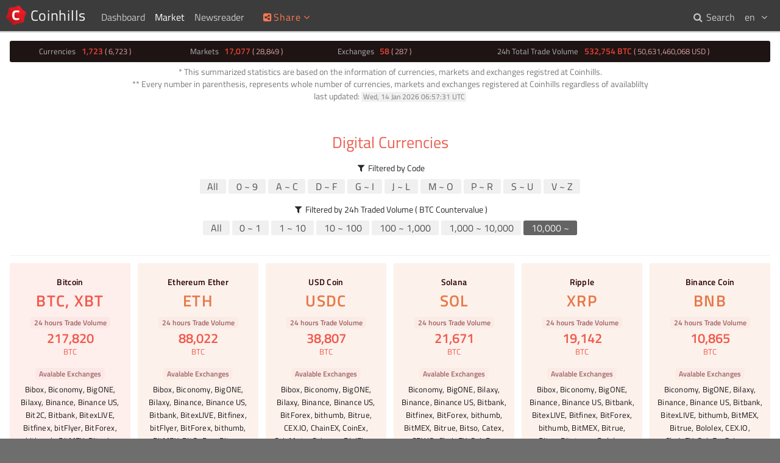

--- FILE ---
content_type: text/html; charset=UTF-8
request_url: https://www.coinhills.com/market/volume/10000-/
body_size: 4367
content:
<!DOCTYPE html>
<html lang="en">
<head>
<title>Digital Currencies ( filtered by the 24h traded volume 10000 BTC or more ) - Coinhills</title>
<meta name="format-detection" content="telephone=no">
<meta http-equiv="x-ua-compatible" content="ie=edge">
<meta name="viewport" content="width=device-width, initial-scale=.8, maximum-scale=.8, user-scalable=no">
<meta charset="utf-8">
<link rel="alternate" hreflang="x-default" href="https://www.coinhills.com/market/volume/10000-/">
<link rel="alternate" hreflang="en" href="https://www.coinhills.com/market/volume/10000-/">
<link rel="alternate" hreflang="ko" href="https://www.coinhills.com/ko/market/volume/10000-/">
<link rel="alternate" hreflang="zh" href="https://www.coinhills.com/zh/market/volume/10000-/">
<meta name="Title" content="Digital Currencies ( filtered by the 24h traded volume 10000 BTC or more ) - Coinhills">
<meta name="Keyword" content="Bitcoin, BTC, Bitcoin Exchange, Bitcoin Market, Bitcoin Price, ICO, Initial Coin Offering, token, ETH, Ethereum, Portfolio, Altcoin, Digital Currency, Currency, Forex, Index, Chart, Cryptocurrency">
<meta name="Description" content="Based on the trading information from almost all exchanges in the world, It supports the summarized statistics over Bitcoin, Litecoin, Darkcoin and various other digital currencies and assets. ( filtered by the 24h traded volume 10000 BTC or more )">
<meta name="Author" content="Jung Kim">
<meta itemprop="name" content="Digital Currencies ( filtered by the 24h traded volume 10000 BTC or more ) - Coinhills">
<meta itemprop="description" content="Based on the trading information from almost all exchanges in the world, It supports the summarized statistics over Bitcoin, Litecoin, Darkcoin and various other digital currencies and assets. ( filtered by the 24h traded volume 10000 BTC or more )">
<meta itemprop="image" content="https://www.coinhills.com/images/public/coinhills-default-00.jpg">
<meta itemprop="image" content="https://www.coinhills.com/images/public/coinhills-default-01.jpg">
<meta itemprop="image" content="https://www.coinhills.com/images/public/coinhills-default-02.jpg">
<meta itemprop="image" content="https://www.coinhills.com/images/public/coinhills-market.jpg">
<meta name="twitter:card" content="summary_large_image">
<meta name="twitter:title" content="Digital Currencies ( filtered by the 24h traded volume 10000 BTC or more ) - Coinhills">
<meta name="twitter:description" content="Based on the trading information from almost all exchanges in the world, It supports the summarized statistics over Bitcoin, Litecoin, Darkcoin and various other digital currencies and assets. ( filtered by the 24h traded volume 10000 BTC or more )">
<meta name="twitter:image" content="https://www.coinhills.com/images/public/coinhills-default-00.jpg">
<meta name="twitter:image" content="https://www.coinhills.com/images/public/coinhills-default-01.jpg">
<meta name="twitter:image" content="https://www.coinhills.com/images/public/coinhills-default-02.jpg">
<meta name="twitter:image" content="https://www.coinhills.com/images/public/coinhills-market.jpg">
<meta name="twitter:site" content="@Coinhills">
<meta name="twitter:creator" content="@fuserex">
<meta name="twitter:url" content="https://www.coinhills.com/market/volume/10000-/">
<meta property="og:type" content="article">
<meta property="og:site_name" content="Coinhills">
<meta property="og:title" content="Digital Currencies ( filtered by the 24h traded volume 10000 BTC or more ) - Coinhills">
<meta property="og:description" content="Based on the trading information from almost all exchanges in the world, It supports the summarized statistics over Bitcoin, Litecoin, Darkcoin and various other digital currencies and assets. ( filtered by the 24h traded volume 10000 BTC or more )">
<meta property="og:image" content="https://www.coinhills.com/images/public/coinhills-market.jpg">
<meta property="og:image" content="https://www.coinhills.com/images/public/coinhills-default-02.jpg">
<meta property="og:image" content="https://www.coinhills.com/images/public/coinhills-default-01.jpg">
<meta property="og:image" content="https://www.coinhills.com/images/public/coinhills-default-00.jpg">
<meta property="og:url" content="https://www.coinhills.com/market/volume/10000-/">
<meta property="fb:admins" content="670747578">
<meta property="fb:app_id" content="457256951121531">
<meta name="apple-mobile-web-app-title" content="Coinhills">
<meta name="application-name" content="Coinhills">
<link rel="icon" type="image/png" href="/images/coinhills-logo-180-t.png">
<meta name="msapplication-TileImage" content="/images/coinhills-logo-180-t.png">
<meta name="msapplication-square70x70logo" content="/images/coinhills-logo-180-t.png">
<meta name="msapplication-square150x150logo" content="/images/coinhills-logo-180-t.png">
<meta name="msapplication-square310x310logo" content="/images/coinhills-logo-180-t.png">
<link rel="icon" type="image/x-icon" href="/images/favicon.ico">
<link rel="shortcut icon" type="image/x-icon" href="/images/favicon.ico">
<link rel="apple-touch-icon" type="image/png" href="/images/coinhills-logo-180-t.png">
<meta name="msapplication-wide310x150logo" content="/images/coinhills-logo-180-t.png">
<link href="/lib/FontAwesome/css/font-awesome.min.css?1730359640" rel="stylesheet" type="text/css">
<link href="/lib/Google/Fonts/titillium-web.min.css?1730359640" rel="stylesheet" type="text/css">
<link href="/lib/PerfectScrollbar/css/perfect-scrollbar.min.css?1730359640" rel="stylesheet" type="text/css">
<link href="/lib/CoinhillsStandard.min.css?1730359640" rel="stylesheet" type="text/css">
<link href="/lib/jPlate/widget/jpOsd.min.css?1730359640" rel="stylesheet" type="text/css">
<link href="/lib/ad.min.css?1730359640" rel="stylesheet" type="text/css">
<link href="/lib/Common.css?1730359640" rel="stylesheet" type="text/css">
<link href="/market/market.min.css?1730359640" rel="stylesheet" type="text/css">
<script type="text/JavaScript" src="/lib/jPlate/utility/HashRemover.min.js?1730359640"></script>
<script type="text/JavaScript" src="/lib/jQuery/jquery-3.4.1.min.js?1730359640"></script>
<script type="text/JavaScript" src="/lib/Pusher/js/dist/web/pusher.min.js?1730359640"></script>
<script type="text/JavaScript" src="/lib/PerfectScrollbar/js/perfect-scrollbar.jquery.min.js?1730359640"></script>
<script type="text/JavaScript" src="/lib/CoinhillsNumber.min.js?1730359640"></script>
<script type="text/JavaScript" src="/lib/CoinhillsSocket.js?1730359640"></script>
<script type="text/JavaScript" src="/lib/jPlate/utility/UserSettings.min.js?1730359640"></script>
<script type="text/JavaScript" src="/lib/jPlate/utility/Share.min.js?1730359640"></script>
<script type="text/JavaScript" src="/lib/jPlate/widget/jpLoading.min.js?1730359640"></script>
<script type="text/JavaScript" src="/lib/jPlate/widget/jpOsd.min.js?1730359640"></script>
<script type="text/JavaScript" src="/lib/ad.min.js?1730359640"></script>
<script type="text/JavaScript" src="/lib/Common.js?1730359640"></script>
<script type="text/JavaScript" src="/lib/jPlate/utility/DataTag.min.js?1730359640"></script>
<script type="text/JavaScript" src="/market/market.min.js?1730359640"></script>
<script type="text/JavaScript">
var jPlate = {
    "urlPathRoot": "",
    "urlPathRootPrefix": "",
    "languageCodeDefault": "en",
    "languageCode": "en",
    "languageCodes": {
        "en": "English",
        "ko": "한글",
        "zh": "中文"
    },
    "languageAlternates": {
        "en": "https:\/\/www.coinhills.com\/market\/volume\/10000-\/",
        "ko": "https:\/\/www.coinhills.com\/ko\/market\/volume\/10000-\/",
        "zh": "https:\/\/www.coinhills.com\/zh\/market\/volume\/10000-\/"
    },
    "languageCookieName": "jPlateLang",
    "languageCookieExpire": 31536000,
    "gaUaid": "UA-53798906-1",
    "gaDomain": "www.coinhills.com",
    "gaUserId": null,
    "pusher": {
        "key": "3eb63938bddcf010e2cc",
        "cluster": "ap1",
        "encrypted": true
    },
    "strSearchType": "volume",
    "langCommon": {
        "failedUnknown": "Request failed by unknown network problem. <br>Please try again.",
        "waitProcessing": "Your previous request is being processed. Please Wait.",
        "signedOutSuccess": "Signed out successfully.",
        "signInRequired": "Please sign in to use the features.",
        "AddedTile": "[#] was added to Dashboard.",
        "RemovedTile": "[#] was removed from Dashboard.",
        "buttonProcessing": "Processing...",
        "msgNoMatch": "No matches found.",
        "msgTba": "TBA"
    },
    "lang": {
        "unknownDesc1": "All other [#] coins",
        "unknownDesc2": "not yet registered at Coinhills"
    }
};
</script>
</head>
<body>
<!-- begin of body -->
<div id="loading_template" class="loading">
<div>
<div class="message">LOADING</div>
<div class="cell first"></div>
<div class="cell second"></div>
<div class="cell third"></div>
</div>
</div>
<header id="body_top">
<nav id="nav_home">
<a class="home" href="/" title="Coinhills Home"> <span>Coinhills</span></a>
</nav>
<nav id="nav_top">
<div>
	<a class="" href="/dashboard/"><span>Dashboard</span></a>
</div>
<div>
	<span class="on"><span>Market</span><i class="fa fa-fw fa-angle-down"></i></span>
	<div>
		<a href="/market/monitor/btc/"><i class="fa fa-fw fa-angle-right"></i> <span>Bitcoin ( BTC ) Monitor</span></a>
		<a href="/market/"><i class="fa fa-fw fa-angle-right"></i> <span>Digital Currencies</span></a>
		<a href="/market/exchange/"><i class="fa fa-fw fa-angle-right"></i> <span>Exchanges</span></a>
		<a href="/market/currency/"><i class="fa fa-fw fa-angle-right"></i> <span>Most traded National Currencies</span></a>
		<a href="/market/trending/200-/"><i class="fa fa-fw fa-angle-right"></i> <span>Top 10 Trending Markets</span></a>
	</div>
</div>
<div>
	<a class="" href="/newsreader/bitcoin/"><span>Newsreader</span></a>
</div>
</nav>
<nav id="nav_top_mobile">
<div class="btn"><i class="fa fa-fw fa-ellipsis-v"></i></div>
<div class="menu">
<a href="/dashboard/">&sdot; Dashboard</a>
<a href="/market/">&sdot; Market</a>
<a class="sub" href="/market/monitor/btc/">&rsaquo; Bitcoin ( BTC ) Monitor</a>
<a class="sub" href="/market/">&rsaquo; Digital Currencies</a>
<a class="sub" href="/market/exchange/">&rsaquo; Exchanges</a>
<a class="sub" href="/market/currency/">&rsaquo; Most traded National Currencies</a>
<a class="sub" href="/market/trending/200-/">&rsaquo; Top 10 Trending Markets</a>
<a href="/newsreader/bitcoin/">&sdot; Newsreader</a>
</div>
</nav>
<div id="share">
<div class="title" title="Share this page onto your preferred networks"><i class="fa fa-fw fa-share-alt-square"></i><span>Share</span><i class="fa fa-fw fa-angle-down"></i></div>
<div class="popup">
<div class="btn facebook" title="Share on Facebook"><i class="fa fa-fw fa-facebook"></i></div>
<div class="btn twitter" title="Share on Twitter"><i class="fa fa-fw fa-twitter"></i></div>
<div class="btn linkedin" title="Share on LinkedIn"><i class="fa fa-fw fa-linkedin"></i></div>
<div class="btn reddit" title="Share on Reddit"><i class="fa fa-fw fa-reddit"></i></div>
<div class="btn pinterest" title="Share on Pinterest"><i class="fa fa-fw fa-pinterest"></i></div>
<div class="btn tencent-weibo" title="Share on Tencent Weibo"><i class="fa fa-fw fa-tencent-weibo"></i></div>
<div class="btn sina-weibo" title="Share on Sina Weibo"><i class="fa fa-fw fa-weibo"></i></div>
<div class="btn renren" title="Share on Renren"><i class="fa fa-fw fa-renren"></i></div>
<div class="btn vk" title="Share on VK"><i class="fa fa-fw fa-vk"></i></div>
</div>
</div>
<nav id="user_lang">
<div class="header"><span>en</span> <i class="fa fa-fw fa-angle-down"></i></div>
<div class="popup">
<a class="selected" href="https://www.coinhills.com/market/volume/10000-/"><span>en</span> English</a>
<a class="" href="https://www.coinhills.com/ko/market/volume/10000-/"><span>ko</span> 한글</a>
<a class="" href="https://www.coinhills.com/zh/market/volume/10000-/"><span>zh</span> 中文</a>
</div>
</nav>
<nav id="nav_search">
<a class="" href="/search/"><i class="fa fa-fw fa-search"></i> <span>Search</span></a>
</nav>
</header>
<div id="body_content_dummy"></div>
<main id="body_content" class="">
	<link href="/status/status.min.css?1730359640" rel="stylesheet" type="text/css">

	<div id="status_top" class="container text-center">

		<div id="mt_container" title="Summary of Digital Currency Markets and Exchanges">
			<div>
				<div>Currencies</div>
				<div>1,723</div>
				<div>( 6,723 )</div>
			</div>
			<div>
				<div>Markets</div>
				<div>17,077</div>
				<div>( 28,849 )</div>
			</div>
			<div>
				<div>Exchanges</div>
				<div>58</div>
				<div>( 287 )</div>
			</div>
			<div>
				<div>24h Total Trade Volume</div>
				<div>532,754 BTC</div>
				<div>( 50,631,460,068 USD )</div>
			</div>
		</div>

		<div id="mt_description">
			<p>* This summarized statistics are based on the information of currencies, markets and exchanges registred at Coinhills.</p>
			<p>** Every number in parenthesis, represents whole number of currencies, markets and exchanges registered at Coinhills regardless of availablilty</p>
			<p>last updated: <time datetime="$strUpdatedW3C">Wed, 14 Jan 2026 06:57:31 UTC</time></p>
		</div>

	</div>
	<section id="datatag">
	<ul title="0">
		<li title="pri_type">bitcoin</li>
		<li title="pri_code">BTC</li>
		<li title="pri_name">Bitcoin</li>
		<li title="pri_code_list">BTC, XBT</li>
		<li title="src_code_list">Bibox, Biconomy, BigONE, Bilaxy, Binance, Binance US, Bit2C, Bitbank, BitexLIVE, Bitfinex, bitFlyer, BitForex, bithumb, BitMEX, Bitonic, Bitrue, Bitso, Bitstamp, Bololex, BTC Markets, BtcBox, Catex, CEX.IO, ChainEX, coincheck, CoinCorner, CoinEx, CoinMate, Coinone, Cryptonex, DigiFinex, EXMO, Gemini, GOPAX, HitBTC, HollaEx, Huobi, Independent Reserve, Indodax, Korbit, KuCoin, LATOKEN, Limitlex, Luno, MAX Exchange, Mercado, Pionex, Remitano, Second BTC, Upbit, WazirX, WhiteBit, YoBit, Zaif</li>
		<li title="volume_btc">217820.1566478864</li>
		<li title="n_pri_code">2</li>
		<li title="n_market">194</li>
		<li title="n_market_register">180</li>
		<li title="updated">1768373890</li>
	</ul>
	<ul title="1">
		<li title="pri_type">altcoin</li>
		<li title="pri_code">ETH</li>
		<li title="pri_name">Ethereum Ether</li>
		<li title="pri_code_list">ETH</li>
		<li title="src_code_list">Bibox, Biconomy, BigONE, Bilaxy, Binance, Binance US, Bitbank, BitexLIVE, Bitfinex, bitFlyer, BitForex, bithumb, BitMEX, BitOnBay, Bitrue, Bitso, Bitstamp, Bololex, BTC Markets, Catex, CEX.IO, ChainEX, CoinEx, CoinMate, Coinone, Cryptonex, DigiFinex, EXMO, Gemini, GOPAX, HitBTC, HollaEx, Huobi, Independent Reserve, Indodax, Korbit, KuCoin, LATOKEN, Limitlex, Luno, MAX Exchange, Mercado, Pionex, Remitano, Second BTC, Upbit, Waves DEX, WazirX, WhiteBit, YoBit, Zaif</li>
		<li title="volume_btc">88021.99093573123</li>
		<li title="n_pri_code">1</li>
		<li title="n_market">193</li>
		<li title="n_market_register">185</li>
		<li title="updated">1768373890</li>
	</ul>
	<ul title="2">
		<li title="pri_type">altcoin</li>
		<li title="pri_code">USDC</li>
		<li title="pri_name">USD Coin</li>
		<li title="pri_code_list">USDC</li>
		<li title="src_code_list">Bibox, Biconomy, BigONE, Bilaxy, Binance, Binance US, BitForex, bithumb, Bitrue, CEX.IO, ChainEX, CoinEx, CoinMate, Coinone, DigiFinex, EXMO, Gemini, GOPAX, HollaEx, Huobi, Independent Reserve, Indodax, Korbit, KuCoin, LATOKEN, Limitlex, Luno, MAX Exchange, Pionex, Second BTC, Upbit, WazirX, WhiteBit, YoBit</li>
		<li title="volume_btc">38807.449029824</li>
		<li title="n_pri_code">1</li>
		<li title="n_market">68</li>
		<li title="n_market_register">68</li>
		<li title="updated">1768373824</li>
	</ul>
	<ul title="3">
		<li title="pri_type">altcoin</li>
		<li title="pri_code">SOL</li>
		<li title="pri_name">Solana</li>
		<li title="pri_code_list">SOL</li>
		<li title="src_code_list">Biconomy, BigONE, Bilaxy, Binance, Binance US, Bitbank, Bitfinex, BitForex, bithumb, BitMEX, Bitrue, Bitso, Catex, CEX.IO, ChainEX, CoinEx, CoinMate, Coinone, Cryptonex, DigiFinex, EXMO, Flybit, Gemini, GOPAX, HitBTC, HollaEx, Huobi, Independent Reserve, Indodax, Korbit, KuCoin, LATOKEN, Luno, MAX Exchange, Pionex, Second BTC, Upbit, VinDAX, WazirX, WhiteBit</li>
		<li title="volume_btc">21670.880474327445</li>
		<li title="n_pri_code">1</li>
		<li title="n_market">107</li>
		<li title="n_market_register">102</li>
		<li title="updated">1768373886</li>
	</ul>
	<ul title="4">
		<li title="pri_type">altcoin</li>
		<li title="pri_code">XRP</li>
		<li title="pri_name">Ripple</li>
		<li title="pri_code_list">XRP</li>
		<li title="src_code_list">Bibox, Biconomy, BigONE, Binance, Binance US, Bitbank, BitexLIVE, Bitfinex, BitForex, bithumb, BitMEX, Bitrue, Bitso, Bitstamp, Bololex, Catex, CEX.IO, ChainEX, CoinEx, CoinMate, Coinone, Cryptonex, DigiFinex, EXMO, Gemini, GOPAX, HitBTC, HollaEx, Huobi, Independent Reserve, Indodax, Korbit, KuCoin, LATOKEN, Limitlex, Luno, MAX Exchange, Mercado, Remitano, Second BTC, Upbit, WazirX, WhiteBit, YoBit</li>
		<li title="volume_btc">19141.904060230485</li>
		<li title="n_pri_code">1</li>
		<li title="n_market">135</li>
		<li title="n_market_register">131</li>
		<li title="updated">1768373889</li>
	</ul>
	<ul title="5">
		<li title="pri_type">altcoin</li>
		<li title="pri_code">BNB</li>
		<li title="pri_name">Binance Coin</li>
		<li title="pri_code_list">BNB</li>
		<li title="src_code_list">Biconomy, BigONE, Bilaxy, Binance, Binance US, Bitbank, BitexLIVE, bithumb, BitMEX, Bitrue, Bololex, CEX.IO, ChainEX, CoinEx, Coinone, Cryptonex, DigiFinex, Gemini, HitBTC, HollaEx, Huobi, Indodax, Korbit, KuCoin, LATOKEN, MAX Exchange, Pionex, Remitano, Second BTC, WazirX</li>
		<li title="volume_btc">10864.639875564511</li>
		<li title="n_pri_code">1</li>
		<li title="n_market">77</li>
		<li title="n_market_register">75</li>
		<li title="updated">1768373825</li>
	</ul>
</section>
<div class="container text-center">
	<div id="mt_h_container">
		<h1>Digital Currencies</h1>
	</div>
	<div id="mt_section">
		<div>
			<p><i class="fa fa-fw fa-filter"></i> Filtered by Code</p>
			<a href="/market/code/" class="button">All</a>
							<a class="button " href="/market/code/0-9/">0 ~ 9</a>
								<a class="button " href="/market/code/a-c/">A ~ C</a>
								<a class="button " href="/market/code/d-f/">D ~ F</a>
								<a class="button " href="/market/code/g-i/">G ~ I</a>
								<a class="button " href="/market/code/j-l/">J ~ L</a>
								<a class="button " href="/market/code/m-o/">M ~ O</a>
								<a class="button " href="/market/code/p-r/">P ~ R</a>
								<a class="button " href="/market/code/s-u/">S ~ U</a>
								<a class="button " href="/market/code/v-z/">V ~ Z</a>
						</div>
		<div>
			<p><i class="fa fa-fw fa-filter"></i> Filtered by 24h Traded Volume ( BTC Countervalue )</p>
			<a href="/market/volume/" class="button">All</a>
							<a class="button " href="/market/volume/0-1/">0 ~ 1</a>
								<a class="button " href="/market/volume/1-10/">1 ~ 10</a>
								<a class="button " href="/market/volume/10-100/">10 ~ 100</a>
								<a class="button " href="/market/volume/100-1000/">100 ~ 1,000</a>
								<a class="button " href="/market/volume/1000-10000/">1,000 ~ 10,000</a>
								<a class="button selected" href="/market/volume/10000-/">10,000 ~ </a>
						</div>
	</div>
	<div id="ml_container">
		<a id="ml_template" class="ml">
			<div class="pri-name"></div>
			<div class="pri-code-list"></div>
			<div class="volume-desc">24 hours Trade Volume</div>
			<div class="volume c-bitcoin"><span></span> <span>BTC</span></div>
			<div class="src-desc">Avalable Exchanges</div>
			<div class="src-code-list"></div>
			<div class="rank"></div>
		</a>
	</div>

</div>
</main>
<footer id="body_bottom">
<br><br>
<nav class="bb-column">
<div class="bb-headline">About</div>
<a class="menu-bb" href="/about/">About Us</a><br>
<a class="menu-bb" href="/cspa/">What is CSPA Index?</a><br>
<a class="menu-bb" href="/terms-of-use/">Terms of Use</a><br>
</nav><!--
--><nav class="bb-column">
<div class="bb-headline">Service</div>
<a class="menu-bb" href="/dashboard/">Dashboard</a><br>
<a class="menu-bb" href="/market/monitor/btc/">Bitcoin Monitor</a><br>
<a class="menu-bb" href="/market/exchange/">Market Finder</a><br>
<a class="menu-bb" href="/newsreader/bitcoin/">Newsreader</a><br>
<a class="menu-bb" href="/search/">Search</a><br>
<a class="menu-bb" href="/api/">Public API</a><br>
</nav><!--
-->
</div><!--
--><div class="bb-column">
<p>Copyright&copy; Bithumb.<br>All Right Reserved.</p>
<br>
<p class="footer-home"><a class="menu-bb home" href="/">Bitcoin, Ether and all other cryptocurrencies markets' live price</a></p>
</div>
</footer>
<div id="goto_top" title="Go to top"><i class="fa fa-caret-up"></i></div>

<!-- end of body -->
<script type="text/JavaScript" src="/lib/jPlate/utility/ga.min.js?1730359640"></script>
</body>
</html>


--- FILE ---
content_type: text/css
request_url: https://www.coinhills.com/lib/Common.css?1730359640
body_size: 6350
content:
/**
 * @defgroup   COMMON Common
 *
 * @brief      모든 페이지의 공통 css 스크립트.
 *
 * @author     Jung
 * @date       2021
 */

/**
 * Common
 */
* {
	max-height: 999999px;
	margin: 0;
	padding: 0;
	border: 0;
	box-sizing: border-box;
	-webkit-box-sizing: border-box;
	/*text-size-adjust: 100%;
	-webkit-text-size-adjust: 100%;*/
}

body {
	overflow-x: hidden;
	overflow-y: scroll;
	background-color: rgb( 110, 110, 110 );
	color: rgb( 80, 80, 80);

	/**
	 * Chinese web safe font
	 * Microsoft Yahei, 微软雅黑,
	 * Simhei, 黑体,
	 * STXihei, 华文细黑,
	 * Hiragino Sans GB, 冬青黑体简体中文,
	 * SimSun, 宋体,
	 *
	 * Korean web safe font
	 * Nanum Gothic,
	 * Malgun Gothic, 맑은 고딕,
	 * Apple SD Gothic Neo
	 */

	font-family: Titillium Web, Hiragino Sans GB, 冬青黑体简体中文, STXihei, 华文细黑, Apple SD Gothic Neo, Malgun Gothic, 맑은 고딕, sans-serif;
	/*font-size: 1em;*/
	/*font-size: 11pt;*/
	/*font-weight: normal;*/
}

h1, h2, h3, h4, h5, h6, p {
	margin-top: .6em;
	margin-bottom: .4em;
	line-height: 135%;
}

h1, h2, h3, h4, h5, h6 {
	font-weight: normal;
}

h1, .headline-big {
	color: rgb( 40, 40, 40 );
	font-size: 1.8em;
}

h2, .headline {
	color: rgb( 50, 50, 50 );
	font-size: 1.55em;
}

h3, .headline-small {
	color: rgb( 60, 60, 60 );
	font-size: 1.3em;
}

h4 {
	color: rgb( 70, 70, 70 );
	font-size: 1.2em;
}

h5 {
	/*margin: .5em 0 0 0;*/
	font-size: 1.1em;
	font-weight: bold;
	color: rgb( 120, 120, 120 );
}

/*ul, ol, blockquote {
	margin: 1em 1.6em;
}

li {
	margin-top: .5em;
	margin-bottom: .5em;
}*/

ul, ol, blockquote {
	/*padding: .5em 1.8em 1em 1.8em;*/
	padding: .2em 1.8em .4em 1.8em;
}

/*li {
	margin-top: .5em;
	margin-bottom: .5em;
}*/

blockquote {
	color: rgb( 140, 140, 140 );
	/*font-style: italic;*/
}

button, input, textarea {
	outline: none;
	border: .125em solid rgb( 20, 20, 20 );
	border-radius: 0;
	background-color: rgb( 240, 240, 240 );
	color: rgb( 100, 100, 100 );
	font-family: inherit;
	font-size: 1em;
	transition: all .1s ease-in-out;
	-webkit-transition: all .1s ease-in-out;
}

input[type="text"],
input[type="email"],
input[type="password"],
input[type="number"],
textarea {
	line-height: 100%;
	padding: .4em 1em;
}

::placeholder,
::-webkit-input-placeholder {
	line-height: 150%;
}

::placeholder-shown {
}

input[type="checkbox"],
input[type="radio"] {
	margin: 0 .5em;
	transform: scale( 1.3 );
	-webkit-transform: scale( 1.3 );
}

button,
input[type="button"],
input[type="submit"],
input[type="reset"] {
	cursor: pointer;
	height: 2.4em;
	line-height: 2.2em;
	text-align: center;
	background-color: rgb( 80, 80, 80 );
	color: rgb( 200, 200, 200 );
}

button:focus,
input:focus,
textarea:focus {
	box-shadow: 0 0 .1em .1em rgba( 100, 100, 100, .75 );
	background-color: rgb( 255, 255, 255 );
	color: rgb( 40, 40, 40 );
}

input[type="checkbox"]:focus,
input[type="radio"]:focus {
	box-shadow: 0 0 .25em 0 rgba( 100, 100, 100, .75 );
}

button:focus,
input[type="button"]:focus,
input[type="submit"]:focus,
input[type="reset"]:focus {
	background-color: rgb( 60, 60, 60 );
	color: rgb( 240, 240, 240 );
}

input:hover,
textarea:hover {
	background-color: rgb( 255, 255, 255 );
}

button:hover,
input[type="button"]:hover,
input[type="submit"]:hover,
input[type="reset"]:hover {
	background-color: rgb( 40, 40, 40 );
	color: rgb( 255, 255, 255 );
}


a {
	text-decoration: none;
}

a:link {
	color: rgb( 20, 20, 20 );
}

a:visited {
	color: rgb( 60, 60, 60 );
}

a:hover {
	color: rgb( 0, 0, 0 );
}

a:active {
	color: rgb( 200, 200, 200 );
}

u, .underline, a.underline {
	text-decoration: underline;
}

strong, b, .strong {
	font-weight: 600;
}

.monospace {
	font-family: Consolas, Andale Mono, Menlo, Droid Sans Mono, Monospace;
}

.blink {
	animation: blink 2.8s steps( 9, start ) infinite;
	-webkit-animation: blink 2.8s steps( 9, start ) infinite;
}

.blink-high {
	animation: blink 1.4s steps( 9, start ) infinite;
	-webkit-animation: blink 1.4s steps( 9, start ) infinite;
}

.blink-once {
	animation: blink 2.8s steps( 9, start ) 1;
	-webkit-animation: blink 2.8s steps( 9, start ) 1;
}

@keyframes blink {
	to { visibility: hidden; }
}

@-webkit-keyframes blink {
	to { visibility: hidden; }
}

.new-mark {
	display: inline-block;
	height: auto;
	line-height: 100%;
	margin-left: .4em;
	padding: .2em .4em;
	border-radius: .2em;
	/*border: .1em solid rgb( 240, 160, 120 );*/
	background-color: rgb( 220, 40, 20 );
	color: rgb( 255, 255, 255 );
	font-size: .75em;
	font-weight: 600;
	vertical-align: text-top;
}


/**
 * Body Top
 */
#body_top {
	display: block;
	position: fixed;
	z-index: 10000;
	top: 0px;
	left: 0px;
	width: 100%;
	height: 3.2em;
	box-shadow: 0 0 .1em .1em rgba( 0, 0, 0, .25 );
	background-color: rgb( 60, 60, 60 );
	color: rgb( 200, 200, 200 );
	line-height: 3.2em;
}

#body_top > * {
	display: inline-block;
	height: inherit;
	line-height: inherit;
	vertical-align: top;
}


/**
 * Navigation Home
 */
#nav_home > a {
	display: block;
	height: inherit;
	line-height: inherit;
	padding-left: 2.8em;
	margin-right: .8em;
	background-image: url( '/images/coinhills-logo-180-t.png' );
	background-size: 2.3em;
	background-position: .5em 47.5%;
	background-repeat: no-repeat;
}

#nav_home > a > span {
	margin-left: .2em;
	color: rgb( 250, 250, 250 );
	font-size: 1.5em;
	letter-spacing: .03em;
}

#nav_home > a:hover {
	text-shadow: .111em .111em .222em rgba( 0, 0, 0, .85 ), -.111em -.111em .222em rgba( 0, 0, 0, .85 ), -.111em .111em .222em rgba( 0, 0, 0, .85 ), .111em -.111em .222em rgba( 0, 0, 0, .85 );
}


/**
 * Navigation Top
 */
#nav_top > div {
	float: left;
	overflow: visible;
	height: inherit;
	padding: .19em .5em 0 .5em;
}

#nav_top > div:hover {
	background-color: rgb( 20, 20, 20 );
}

#nav_top > div > * {
	color: inherit;
}

#nav_top > div > .on {
	color: rgb( 255, 255, 255 );
}

#nav_top > div > *:hover {
	color: rgb( 255, 255, 255 );
}

#nav_top > div > div {
	display: none;
	position: absolute;
	top: 100%;
	margin-left: -.5em;
	padding: 0 1.2em .5em .5em;
	background-color: inherit;
}

#nav_top > div:hover > div {
	display: block;
}

#nav_top > div > div > a {
	display: block;
	color: rgb( 180, 180, 180 );
	line-height: 190%;
}

#nav_top > div > div > a > * {
	vertical-align: middle;
}

#nav_top > div > div > a:hover {
	color: rgb( 230, 230, 230 );
}

#nav_top > div > :first-child > i:first-of-type {
	display: none;
}


/**
 * Navigation Top Mobile
 */
#nav_top_mobile {
	display: none;
	overflow: visible;
	outline: none;
	color: inherit;
}

#nav_top_mobile > .btn {
	cursor: pointer;
	width: 2.6em;
	height: inherit;
	line-height: inherit;
	font-size: 1.2em;
	text-align: center;
}

#nav_top_mobile.on > * {
	background-color: rgb( 20, 20, 20 );
}

#nav_top_mobile > .menu {
	display: none;
	position: absolute;
	top: 100%;
	left: 0;
	width: 100%;
	line-height: 180%;
	padding: .4em 1em 1em 1em;
	background-color: rgb( 20, 20, 20 );
	color: rgb( 180, 180, 180 );
}

#nav_top_mobile.on > .menu {
	display: block;
	font-size: 1.3em;
}

#nav_top_mobile > .menu > a {
	display: block;
	margin-top: .6em;
	color: inherit;
}

#nav_top_mobile > .menu a.sub {
	margin: 0;
	padding-left: .9em;
	color: rgb( 160, 160, 160 );
	font-size: .9em;
}

#nav_top_mobile > .menu a:hover {
	color: rgb( 255, 255, 255 );
}


/**
 * Share button
 */
#share {
	display: inline-block;
	position: relative;
	overflow: visible;
	padding-top: .19em;
	margin-left: .5em;
	vertical-align: top;
}

#share > .title {
	cursor: pointer;
	padding: 0 .5em;
	color: rgb( 255, 120, 80 );
	letter-spacing: .05em;
}

#share:hover > .title {
	color: rgb( 225, 225, 225 );
}

#share.on {
	background-color: rgb( 20, 20, 20 );
}

#share > .popup {
	display: none;
	position: absolute;
	top: 100%;
	width: 11.9em;
	padding: .4em;
	background-color: inherit;
	line-height: 250%;
}

#share.on > .popup {
	display: block;
}

#share > .popup > .btn {
	display: inline-block;
	cursor: pointer;
	width: 2.6em;
	height: 2.6em;
	color: rgb( 220, 220, 220 );
	fill: rgb( 220, 220, 220 );
	font-size: 1em;
	text-align: center;
	line-height: 2.6em;
}

#share > .popup > .btn:hover {
	color: rgb( 255, 255, 255 );
	fill: rgb( 255, 255, 255 );
}

#share > .popup > .btn > i {
	margin-top: .45em;
	font-size: 1.4em;
}

#share > .popup > .btn.facebook:hover {
	background-color: rgb( 59, 89, 152 );
}

#share > .popup > .btn.twitter:hover {
	background-color: rgb( 0, 172, 237 );
}

#share > .popup > .btn.linkedin:hover {
	background-color: rgb( 0, 123, 182 );
}

/*#share > .popup > .btn.google-plus:hover {
	background-color: rgb( 221, 75, 57 );
}*/

#share > .popup > .btn.reddit:hover {
	background-color: #ff5700;
}

#share > .popup > .btn.pinterest:hover {
	background-color: rgb( 203, 32, 39 );
}

#share > .popup > .btn.qzone > svg {
	display: inline-block;
	vertical-align: top;
	margin-top: .45em;
	width: 1.4em;
	height: 1.4em;
}

#share > .popup > .btn.qzone:hover {
	background-color: rgb( 241, 188, 74 );
}

#share > .popup > .btn.tencent-weibo:hover {
	background-color: #74AF2C;
}

#share > .popup > .btn.sina-weibo:hover {
	background-color: #E71D34;
}

#share > .popup > .btn.renren:hover {
	background-color: #005EAC;
}

#share > .popup > .btn.vk:hover {
	background-color: #45668e;
}

#nav_search {
	display: block;
	position: relative;
	float: right;
	padding-top: .2em;
	margin-right: .5em;
	color: rgb( 250, 250, 250 );
}

#nav_search a {
	color: rgb( 200, 200, 200 );
}

#nav_search a.on {
	color: rgb( 255, 255, 255 );
}


/**
 * Language Selector
 */
#user_lang {
	display: block;
	position: relative;
	float: right;
	padding-top: .2em;
	margin-right: .5em;
	color: rgb( 200, 200, 200 );
}

#user_lang.on {
	background-color: rgb( 20, 20, 20 );
	color: rgb( 250, 250, 250 );
}

#user_lang > .header {
	display: block;
	cursor: pointer;
	padding: 0 .5em;
}

#user_lang > .popup {
	display: none;
	position: absolute;
	top: 100%;
	right:0;
	padding: .2em .4em;
	background-color: inherit;
}

#user_lang > .popup > a {
	display: block;
	margin: .2em 0;
	padding: .2em .4em;
	white-space: nowrap;
	color: rgb( 240, 240, 240 );
	line-height: 180%;
}

#user_lang > .popup > a > span {
	display: inline-block;
	width: 1.6em;
	font-weight: 600;
}

#user_lang > .popup > a:hover {
	background-color: rgb( 120, 120, 120 );
}

#user_lang > .popup > .selected, #user_lang > .popup > .selected:visited {
	background-color: rgb( 220, 220, 220 );
	color: rgb( 40, 40, 40 );
}

#user_lang.on > .popup {
	display: block;
}

@media ( max-width: 1040px ) {

	/*#nav_top > a.home	{
		width: 3.2em;
		margin: 0;
		padding: 0;
	}

	#nav_top > a.home > span {
		display: none;
	}

	#nav_top > div {
		margin: 0;
		padding: 0;
	}

	#nav_top > div > :first-child > i:first-of-type {
		display: inline-block;
		margin: .5em .15em;
		font-size: 1.6em;
	}

	#nav_top > div:nth-of-type(2) > :first-child > i:last-of-type {
		display: none;
	}

	#nav_top > div > div {
		margin-left: 0;
	}

	#nav_top > div > :first-child > span {
		display: none;
	}*/

	#nav_top {
		display: none;
	}

	#nav_top_mobile {
		display: inline-block;
	}

	#share {
		padding: 0;
		margin: 0;
	}

	#share > .title > i:first-of-type {
		margin: .5em .1em;
		font-size: 1.6em;
	}

	#share > .title > span:first-of-type {
		display: none;
	}

	#share > .title > i:last-of-type {
		display: none;
	}

	#nav_search {
		padding: 0;
		margin: 0;
	}

	#nav_search > a > i {
		margin: .5em .1em;
		font-size: 1.6em;
	}

	#nav_search > a > span:first-of-type {
		display: none;
	}

	/*.new-mark {
		display: none;
	}*/
}

@media ( max-width: 420px ) {
	/*#nav_top > div > div {
		font-size: .7em;
	}*/
}


#user_menu {
	display: block;
	float: right;
	cursor: pointer;
	margin: .05em .5em 0 0;
	color: rgb( 200, 200, 200 );
	font-size: 1.6em;
}

#user_menu:hover {
	color: rgb( 250, 250, 250 );
}


/**
 * Body Content
 */
#body_content {
	display: block;
	position: relative;
	overflow: auto;
	width: 100%;
	min-height: calc( 100vh - 160px );
	background-color: rgb( 255, 255, 255 );
}

#body_content_dummy {
	display: block;
	overflow: hidden;
	width: 100%;
	height: 3.2em;
	background-color: rgb( 255, 255, 255 );
}

.container {
	display: block;
	overflow-x: hidden;
	overflow-y: auto;
	margin: 0;
	padding: 1em;
	padding-bottom: 3em;
}

.container > * {
	margin-left: auto;
	margin-right: auto;
}

.width-document > * {
	max-width: 720px;
}

.width-user > * {
	max-width: 640px;
}

.text-left, .text-left > * {
	text-align: left;
}

.text-center, .text-center > * {
	text-align: center;
}

#user_menu_container {
	visibility: hidden;
	position: fixed;
	overflow: hidden;
	z-index: 10000;
	top: 0px;
	width: 268px;
	height: auto;
	padding-left: 12px;
	box-shadow: -4px 0px 2px rgba( 0, 0, 0, .25 );
	background-color: rgb( 30, 30, 30 );
}

.user-menu-header {
	margin-right: 8px;
}

.user-menu-title {
	margin-top: 8px;
	padding: 8px;
	background-color: rgb( 30, 30, 30 );
	color: rgb( 220, 220, 220 );
	font-size: 1.1em;
	letter-spacing: .025em;
}

.user-menu-instruction {
	display: block;
	margin-top: 8px;
	color: rgb( 140, 140, 140 );
	font-size: .7em;
	font-weight: normal;
}

.user-menu-line {
	overflow: auto;
	padding: .5em;
	border-bottom: 1px solid rgb( 20, 20, 20 );
	background-color: rgb( 60, 60, 60 );
	color: rgb( 220, 220, 220 );
	font-size: .9em;
	line-height: 150%;
}

.user-menu-line:hover {
	background-color: rgb( 50, 50, 50 );
	color: rgb( 255, 255, 255 );
}

.tl-type-bitcoin-o, .tl-type-bitcoin-x, .tl-type-altcoin-o, .tl-type-altcoin-x, .tl-type-currency-o, .tl-type-currency-x, .tl-type-utility-o, .tl-type-utility-x {
	cursor: pointer;
 	display: table-cell;
	width: 64px;
	padding: 4px 0px 4px 0px;
	background-color: rgb( 235, 95, 75 );
	color: rgba( 255, 255, 255, .9 );
	opacity: 1;
	font-size: 1.4em;
	text-align: center;
}

.tl-type-altcoin-o, .tl-type-altcoin-x {
	background-color: rgb( 239, 118, 75 );
}

.tl-type-currency-o, .tl-type-currency-x {
	background-color: rgb( 152, 109, 152 );
}

.tl-type-utility-o, .tl-type-utility-x {
	background-color: rgb( 68, 93, 115 );
}

.tl-type-bitcoin-x, .tl-type-altcoin-x, .tl-type-currency-x, .tl-type-utility-x {
	opacity: .4;
}

.tl-type-bitcoin-o:hover, .tl-type-altcoin-o:hover, .tl-type-currency-o:hover, .tl-type-utility-o:hover {
	opacity: .8;
}

.tl-type-bitcoin-x:hover, .tl-type-altcoin-x:hover, .tl-type-currency-x:hover, .tl-type-utility-x:hover {
	opacity: .6;
}

.tl-type-text {
	display: block;
	font-size: .48em;
}

#tl_bitcoin_container, #tl_altcoin_container, #tl_currency_container, #tl_utility_container {
	display: none;
	padding-top: 2px;
	border-top: 2px solid rgb( 235, 95, 75 );
	min-height: 80px;
}

#tl_altcoin_container {
	border-top: 2px solid rgb( 239, 118, 75 );
}

#tl_currency_container {
	border-top: 2px solid rgb( 152, 109, 152 );
}

#tl_utility_container {
	border-top: 2px solid rgb( 68, 93, 115 );
}

/*#tl_bitcoin_template, #tl_altcoin_template, #tl_currency_template, #tl_utility_template {
	display: none;
}*/

.tl-line-o, .tl-line-x {
	cursor: pointer;
	padding: 4px 0px 4px 8px;
	border-bottom: 1px solid rgb( 20, 20, 20 );
	background-color: rgb( 60, 60, 60 );
	opacity: 1;
	font-size: .9em;
}

.tl-line-x {
	opacity: .5;
}

.tl-line-o:hover {
	opacity: .8;
}

.tl-line-x:hover {
	opacity: .7;
}

.tl-favorite-o, .tl-favorite-x {
	display: inline-block;
	overflow: hidden;
	width: 18px;
	color: rgb( 220, 220, 220 );
	opacity: .1;
	font-size: .8em;
	vertical-align: middle;
	text-align: left;
}

.tl-favorite-o {
	opacity: 1;
}

.tl-pri-sec-code, .tl-utility-pri-name {
	display: inline-block;
	overflow: hidden;
	width: 104px;
	color: rgb( 225, 225, 225 );
	font-weight: 600;
	white-space: nowrap;
	text-overflow: ellipsis;
	vertical-align: middle;
}

.tl-utility-pri-name {
	width: 198px;
}

.tl-src-code {
	display: inline-block;
	overflow: hidden;
	width: 84px;
	color: rgb( 220, 220, 220 );
	font-size: .7em;
	text-align: left;
	text-overflow: ellipsis;
	white-space: nowrap;
	vertical-align: middle;
}

.tl-realtime-o, .tl-realtime-x {
	display: inline-block;
	overflow: hidden;
	width: 18px;
	color: rgb( 220, 220, 220 );
	opacity: .05;
	font-size: .7em;
	text-align: right;
	vertical-align: middle;
}

.tl-realtime-o {
	opacity: 1;
}

#tl_information {
	padding: 1em 1.5em 2em 1em;
	color: rgb( 120, 120, 120 );
	font-size: .9em;
}

#tl_information a {
	color: rgb( 160, 160, 160 );
}

#tl_information a:hover {
	color: rgb( 220, 220, 220 );
	text-decoration: underline;
}


/**
 * Body Bottom
 */
#body_bottom {
	display: block;
	position: relative;
	z-index: 1000;
	width: 100%;
	padding-bottom: 2em;
	background-color: rgb( 80, 80, 80 );
	color: rgb( 140, 140, 140 );
	text-align: center;
}

.bb-column {
	display: inline-block;
	width: 186px;
	margin-left: 2em;
	margin-bottom: 4em;
	font-size: .9em;
	line-height: 170%;
	text-align: left;
	vertical-align: top;
}

.bb-headline {
	display: block;
	margin-bottom: .5em;
	color: rgb( 240, 240, 240 );
	font-size: 1.2em;
}

a.menu-bb {
	color: rgb( 180, 180, 180 );
}

a.menu-bb:hover {
	color: rgb( 240, 240, 240 );
}

.bb-column i {
	font-size: 1.8em;
	color: rgb( 180, 180, 180 );
	vertical-align: top;
}

.bb-column i:hover {
	color: rgb( 240, 240, 240 );
}

.bb-column p {
	margin: 0;
	line-height: 130%;
}

p.footer-home {
	line-height: 100%;
}

a.menu-bb.home {
	color: rgb( 120, 120, 120 );
	font-size: .85em;
	font-weight: normal;
	font-style: italic;
}


/**
 * Go to top button
 */
#goto_top {
	position: fixed;
	z-index: 10000;
	visibility: hidden;
	cursor: pointer;
	bottom: 2em;
	right: 2em;
	width: 3.6em;
	height: 3.6em;
	border-radius: 50%;
	opacity: 0;
	background-color: rgb( 95, 20, 50 );
	color: rgb( 255, 255, 255 );
	text-align: center;
	line-height: 4em;
	transition: opacity .5s, visibility .5s;
	-webkit-transition: opacity .5s, visibility .5s;
}

#goto_top > i {
	margin-top: .15em;
	font-size: 2.4em;
}

#goto_top.active {
	visibility: visible;
	opacity: .9;
}

#goto_top:hover {
	background-color: rgb( 80, 30, 30 );
	opacity: 1;
}


/**
 * Loading template
 */
.loading {
	display: inline-table;
	cursor: wait;
	width: 100%;
	height: 100%;
	padding: 2em 0;
	text-align: center;
}

.loading > div {
	display: table-cell;
	vertical-align: middle;
}

.loading > div > .message {
	display: block;
	color: rgb( 255, 122, 99 );
	font-size: .7em;
	font-weight: 600;
	letter-spacing: .085em;
	line-height: 100%;
}

.loading > div > .cell {
	display: inline-block;
	width: .9em;
	height: .9em;
	background-color: rgb( 255, 66, 22 );
	border-radius: 50%;
	/*animation: shape_blink 2s ease-in-out 0s infinite both;*/
	/*-webkit-animation: shape_blink 2s ease-in-out 0s infinite both;*/
	/*animation-delay: .2s;*/
	/*-webkit-animation-delay: .2s;*/
}

.loading > div > .cell.first {
	animation: shape_blink 2s ease-in-out .1s infinite both;
	-webkit-animation: shape_blink 2s ease-in-out .1s infinite both;
}

.loading > div > .cell.second {
	/*animation-delay: .3s;*/
	/*-webkit-animation-delay: .3s;*/
	animation: shape_blink 2s ease-in-out .3s infinite both;
	-webkit-animation: shape_blink 2s ease-in-out .3s infinite both;
}

.loading > div > .cell.third {
	/*animation-delay: .6s;*/
	/*-webkit-animation-delay: .6s;*/
	animation: shape_blink 2s ease-in-out .5s infinite both;
	-webkit-animation: shape_blink 2s ease-in-out .5s infinite both;
}

@keyframes shape_blink {
	0%, 30%, 100% {
		transform: scale( .44 );
		opacity: 1;
	}
	15%, 55% {
		transform: scale( .88 );
		opacity: .3;
	}
}

@-webkit-keyframes shape_blink {
	0%, 30%, 100% {
		-webkit-transform: scale( .44 );
		opacity: 1;
	}
	15%, 55% {
		-webkit-transform: scale( .88 );
		opacity: .3;
	}
}


/**
 * OSD display
 */
.jpOsd {
	padding: .8em 1.6em;
	border-radius: .2em;
	box-shadow: 0 0 .5em 0em rgba( 0, 0, 0, .2 );
	font-size: 1em;
	/*font-weight: 600;*/
}

.jpOsd.info {
	background-color: rgba( 255, 255, 255, .95 );
	color: rgba( 0, 0, 0, .85 );
}

.jpOsd.warning {
	background-color: rgba( 110, 30, 90, .95 );
	color: rgba( 255, 255, 255, .85 );
}

.jpOsd.error {
	background-color: rgba( 200, 20, 80, .95 );
	color: rgba( 255, 255, 255, .85 );
}

.jpOsd > i {
	margin-right: .3em;
}

.jpOsdHeader {
	display: inline-block;
	width: 2em;
	vertical-align: top;
}

.jpOsdMessage {
	display: inline-block;
}


/**
 * Maintenance notice
 */
#mgt {
	display: block;
	cursor: pointer;
	position: fixed;
	z-index: 30000;
	bottom : 0;
	left: 0;
	right: 0;
	width: auto;
	height: auto;
	padding: .8em;
	background-color: rgb( 200, 40, 60 );
	color: rgb( 255, 255, 255 );
	text-align: center;
}


/**
 * Caution
 */
.caution {
	margin-top: 2em;
	padding: .4em 1em;
	border: .1em dashed rgb( 220, 220, 220 );
	color: rgb( 140, 140, 140 );
	text-align: left;
}

.caution ul {
	margin: 0;
	padding: 0;
	padding-left: 1em;
	list-style-type: disc;
	line-height: 100%;
}

.caution ul li {
	line-height: 125%;
	font-size: .9em;
}


/**
 * Templates
 */
*[id$="_template"],
*[id$="Template"] {
	display: none !important;
}


/**
 * Popup
 */

.popup-notice {
	position: absolute;
	z-index: 9999;
	top: 7em;
	/*left: 4em;*/
	left: 50%;
	transform: translateX(-50%);
	max-width: calc( 100% - 2em );
	width: 25em;
	padding: 1em;
	border: solid .2em rgb( 230, 140, 130 );
	background: rgb( 244, 244, 244 );
	font-size: .85em;
	color: rgb( 20, 20, 20 );
}

.popup-notice > * {
	/*margin: initial auto;*/
}

.popup-notice > h2 {
	font-size: 1.2em;
	margin-bottom: 1em;
	text-align: center;
}

.popup-notice li {
	margin: 0;
	color: rgb( 80, 80, 80 );
	font-size: .9em;
}

.popup-notice > .buttons {
	margin-top: 2em;
	text-align: center;
}

.popup-notice > .buttons > button {
	padding: .2em .6em;
	width: auto;
	height: auto;
	line-height: inherit;
	border: none;
	background: rgb( 220, 60, 50 );
	color: rgb( 255, 255, 255 );
}

#popup_notice_acquired {
	top: 15%;
}

#popup_notice_transfer {
	/*top: 35em;*/
	top: calc( 15% + 28em );
}

/*@media ( max-width: 800px ) {

	.popup-notice {
		left: 50% !important;
		transform: translateX(-50%) !important;
	}

	#popup_notice_acquired {
	}

	#popup_notice_transfer {
		top: 35em;
	}

}*/

/* ===== 코인힐스 전역공통 - 전역사용될것 모음 ===== */
.blind {
	overflow:hidden;
	position:absolute;
	width:1px;
	height:1px;
	margin:-1px;
	clip:rect(0,0,0,0);
}

.coinhills-scroll-fixed {
	position:fixed;
	width:100%;
}

br.coinhills-br-pc {
	display:none;
}

/* 뷰포트 initial-scale 값이 0.8 이므로 모바일일때 device-width 로 적용. (추후 1 로 변경된다면 개선 필요) */
@media (min-width:415px) and (min-device-width:415px) {
	br.coinhills-br-pc {
		display:block;
	}

	br.coinhills-br-mo {
		display:none;
	}
}
/* ===== 코인힐스 전역공통 - 전역사용될것 모음 ===== */

/* ===== 코인힐스 전역공통 - btn ===== */
.coinhills-btns {
	display:-ms-flexbox;
	display:-webkit-box;
	display:-webkit-flex;
	display:flex;
}

.coinhills-btns__btn {
	height:auto;
	margin:0 0 0 8px;
	padding:13px 6px 12px 6px;
	border-radius:4px;
	border:none;
	background-color:#1c2028;
	font-size:0;
	line-height:0;
	box-sizing:border-box;
	-webkit-transition:none;
	transition:none;
	-ms-flex:1 1 100%;
	-webkit-flex-basis:100%;
	flex-basis:100%;
	word-wrap:break-word;
	overflow-wrap:break-word;
	word-break:break-all;
}

[lang="en"] .coinhills-btns__btn{
	padding-top:12px;
	padding-bottom:13px;
}

.coinhills-btns__btn:first-of-type {
	margin-left:0;
}

.coinhills-btns__btn:hover, .coinhills-btns__btn:focus {
	background-color:#1c2028;
}

.coinhills-btns__btn-inner {
	position:relative;
	font-size:15px;
	font-weight:600;
	line-height:23px;
	color:#fff;
}

[lang="en"] .coinhills-btns__btn-inner--font13, [lang="zh"] .coinhills-btns__btn-inner--font13 {
	font-size:13px;
}

.coinhills-btns__btn--light-gray {
	background-color:#edeef0;
}

.coinhills-btns__btn--light-gray:hover, .coinhills-btns__btn--light-gray:focus {
	background-color:#edeef0;
}

.coinhills-btns__btn--light-gray .coinhills-btns__btn-inner {
	color:#3d414b;
}

@media (min-width:415px) and (min-device-width:415px) {
	.coinhills-btns__btn {
		padding-top:15px;
		padding-bottom:13px;
	}

	[lang="en"] .coinhills-btns__btn{
		padding-top:14px;
		padding-bottom:14px;
	}

	.coinhills-btns__btn-inner {
		font-size:16px;
		line-height:24px;
		letter-spacing:-0.25px;
	}

	[lang="en"] .coinhills-btns__btn-inner--font13, [lang="zh"] .coinhills-btns__btn-inner--font13 {
		font-size:16px;
	}

	.coinhills-btns__btn:hover, .coinhills-btns__btn:focus {
		background-color:#1b2b3b;
	}

	.coinhills-btns__btn--light-gray:hover, .coinhills-btns__btn--light-gray:focus {
		background-color:#ddd;
	}
}
/* ===== 코인힐스 전역공통 - btn ===== */

/* ===== 코인힐스 전역공통 - 딤드팝업 ===== */
.coinhills-layerpop-outer {
	display:none;
	position:fixed;
	top:0;
	left:0;
	right:0;
	bottom:0;
	z-index:10009;
	padding:0 24px;
	font-size:0;
	line-height:0;
	text-align:center;
}

.coinhills-layerpop-outer:before {
	content:"";
	display:inline-block;
	height:100%;
	vertical-align:middle;
}

.coinhills-layerpop__dim {
	position:absolute;
	top:-50%;
	left:0;
	right:0;
	bottom:-50%;
	background-color:#000;
	opacity:0.5;
}

.coinhills-layerpop {
	display:inline-block;
	position:relative;
	z-index:2;
	overflow-y:auto;
	max-width:480px;
	width:100%;
	max-height:95%;
	padding:24px 24px 0px 24px;
	border-radius:8px;
	background-color:#fff;
	box-sizing:border-box;
	text-align:left;
	vertical-align:middle;
}

.coinhills-layerpop:after{
	content:"";
	display:block;
	height:20px;
}

h2.coinhills-layerpop__title {
	margin:0;
	font-size:20px;
	font-weight:700;
	line-height:27px;
	color:#1c2028;
	-ms-flex:0 0 auto;
	-webkit-flex-shrink:0;
	flex-shrink:0;
}

p.coinhills-layerpop__paragraph {
	margin:8px 0 0 0;
	font-size:13px;
	line-height:20px;
	color:#707882;
	-ms-flex:0 0 auto;
	-webkit-flex-shrink:0;
	flex-shrink:0;
}

/* 내부 높이고정 스크롤 영역 */
.coinhills-layerpop-detail {
	overflow-y:auto;
	height:180px;
	margin: 17px 0;
	padding:16px 16px 19px 12px;
	border-style:solid;
	border-color:#edeef0;
	border-width:1px 0;
	background-color:#f8f9fa;
	font-size:16px;
	line-height:normal;
}

/**/
.coinhills-layerpop-detail__dlist {
	margin:17px 0 0 0;
}

.coinhills-layerpop-detail__dlist:first-of-type {
	margin-top:0;
}

.coinhills-layerpop-detail__dlist-card {
	position:relative;
	margin:8px 0 0 0;
	padding:0 0 0 7px;
}
.coinhills-layerpop-detail__dlist-card:first-child {
	margin-top:0;
}

.coinhills-layerpop-detail__dlist-card:before {
	content:"";
	position:absolute;
	top:8px;
	left:0;
	width:3px;
	height:3px;
	border-radius:50%;
	background-color:#1c2028;
}

.coinhills-layerpop-detail__dlist-card>dt {
	font-size:13px;
	font-weight:600;
	line-height:20px;
	color:#1c2028;
}

.coinhills-layerpop-detail__dlist-card>dd {
	margin:2px 0  0 0;
	font-size:13px;
	line-height:20px;
	color:#3d414b;
}

/**/
.coinhills-layerpop-detail__ulist {
	margin:8px 0 0 0;
	padding:0;
	list-style-type:none;
}

.coinhills-layerpop-detail__ulist>li {
	position:relative;
	margin:2px 0 0 0;
	padding:0 0 0 10px;
	font-size:12px;
	line-height:18px;
	color:#93989e;
}

.coinhills-layerpop-detail__ulist>li:first-child{
	margin-top:0;
}

.coinhills-layerpop-detail__ulist>li:before {
	content:"-";
	display:block;
	position:absolute;
	top:0;
	left:0;
}

/**/
.coinhills-layerpop .coinhills-btns {
	margin-left:-4px;
	margin-right:-4px;
}

@media (min-width:415px) and (min-device-width:415px) {
	/* 팝업 공통 */
	.coinhills-layerpop:after {
		height:32px;
	}
	.coinhills-layerpop {
		padding-top:36px;
		padding-left:40px;
		padding-right:40px;
	}

	h2.coinhills-layerpop__title {
		font-size:26px;
		line-height:34px;
	}

	p.coinhills-layerpop__paragraph {
		margin-top:12px;
		font-size:14px;
		line-height:21px;
	}

	.coinhills-layerpop-detail {
		height:246px;
		margin-top:21px;
		margin-bottom:21px;
		padding-top:20px;
		padding-bottom:20px;
		padding-left:16px;
	}

	.coinhills-layerpop-detail__dlist {
		margin-top:24px;
	}

	.coinhills-layerpop-detail__dlist-card {
		overflow:hidden;
		padding-left:11px;
	}

	.coinhills-layerpop-detail__dlist-card:before {
		top:9px;
	}

	.coinhills-layerpop-detail__dlist-card>dt {
		float:left;
		font-size:14px;
		line-height:21px;
	}

	.coinhills-layerpop-detail__dlist-card>dd {
		overflow:hidden;
		margin-top:0;
		font-size:14px;
		line-height:21px;
		color:#1c2028;
	}

	.coinhills-layerpop-detail__dlist--member .coinhills-layerpop-detail__dlist-card>dt {
		width:80px;
		padding-right:10px;
		box-sizing:content-box;
	}

	.coinhills-layerpop-detail__dlist--individual .coinhills-layerpop-detail__dlist-card>dt {
		width:125px;
		padding-right:10px;
		box-sizing:content-box;
	}

	.coinhills-layerpop-detail__ulist>li {
		margin-top:4px;
		font-size:13px;
		line-height:20px;
	}
}
/* ===== 코인힐스 전역공통 - 딤드팝업 ===== */

/* ===== 코인힐스 전역공통 - 스크롤바 커스텀 ===== */
.coinhills-scrollbar-custom::-webkit-scrollbar {
	width:21px;
}

.coinhills-scrollbar-custom::-webkit-scrollbar-thumb {
	border-radius:15px;
	border:8px solid transparent;
	background:#c4c4c4;
	background-clip:padding-box;
}

.coinhills-scrollbar-custom::-webkit-scrollbar-thumb:hover {
	border-radius:15px;
	border:8px solid transparent;
	background:#8c8c8c;
	background-clip:padding-box;
}

.coinhills-scrollbar-custom::-webkit-scrollbar-track {
	background:transparent;
	border-radius:0;
}

/* 커스텀 스크롤바 padding-right 가 없어야 할 경우 */
.coinhills-scrollbar-custom--padding {
	padding-right:3px !important;
}

.coinhills-scrollbar-custom--padding::-webkit-scrollbar {
	width:21px;
}

.coinhills-scrollbar-custom--padding::-webkit-scrollbar-thumb {
	border-radius:15px;
	border:8px solid transparent;
	background:#c4c4c4;
	background-clip:padding-box;
}

.coinhills-scrollbar-custom--padding::-webkit-scrollbar-thumb:hover {
	border-radius:15px;
	border:8px solid transparent;
	background:#8c8c8c;
	background-clip:padding-box;
}

.coinhills-scrollbar-custom--padding::-webkit-scrollbar-track {
	background:transparent;
	border-radius:0;
}

/* ie10+ 대응 코드 */
@media (-ms-high-contrast:none), (-ms-high-contrast:active) {
	.coinhills-scrollbar-custom--padding {
		padding-right:16px !important;
	}
}

/* ===== 코인힐스 전역공통 - Only 모바일 (모바일에만 적용되어야한다면 이하에 작성) ===== */
.coinhills-mo .coinhills-layerpop {
	zoom:1.25;
}

.coinhills-mo .coinhills-btns__btn {
	padding-top:12.5px;
	padding-bottom:12.5px;
}
[lang="en"] .coinhills-mo .coinhills-btns__btn {
	padding-top:12px;
	padding-bottom:13px;
}

@media (min-width:415px) and (min-device-width:415px){
	.coinhills-mo .coinhills-btns__btn {
		padding-top:14.5px;
		padding-bottom:13.5px;
	}
	[lang="en"] .coinhills-mo .coinhills-btns__btn {
		padding-top:14px;
		padding-bottom:14px;
	}
}

--- FILE ---
content_type: text/css
request_url: https://www.coinhills.com/market/market.min.css?1730359640
body_size: 390
content:
.container{overflow-y:hidden}#ml_container{position:relative;border-top:1px solid #f0f0f0}#ml_template{display:none}#mt_section{margin-bottom:2em}#mt_section>div{margin-bottom:1em}#mt_section>div>p{color:#282828;font-size:.9em}#mt_section>div>.button{display:inline-block;margin:.1em 0;padding:0 .8em;background-color:#f0f0f0;color:#505050;font-size:1em}#mt_section>div>.button.selected{background-color:#646464;color:#f0f0f0}#mt_section>div>.button:hover{background-color:#282828;color:#fff}.ml{display:block;position:absolute;padding:.8em}.ml:hover{color:#fafafa}.ml>div{display:block}.ml>.rank{position:absolute;z-index:100;top:.2em;left:.2em;padding:0 .2em;background-color:rgba(0,0,0,0);color:rgba(255,255,255,0);text-align:center;line-height:1em}.ml:hover>.rank{background-color:rgba(0,0,0,.4);color:rgba(255,255,255,1);font-size:1.2em;width:2.5em;line-height:2.5em}.ml .pri-name{margin-top:.5em;color:#280000;font-size:.9em;font-weight:600;letter-spacing:.02em}.ml:hover .pri-name{color:#fff}.ml .pri-code-list{margin-bottom:.1em;font-size:1.6em;font-weight:600;letter-spacing:.05em}.ml .src-desc,.ml .volume-desc{display:inline-block;margin-bottom:.5em;padding:0 .5em;border-radius:.4em;font-size:.75em;font-weight:600;color:#a06464;background-color:rgba(120,0,0,.025)}.ml .volume{margin-top:-.4em;margin-bottom:.8em}.ml .volume>span:first-of-type{display:block;font-size:1.4em;font-weight:600}.ml .volume>span:last-of-type{display:block;margin-top:-.4em;font-size:.8em}.ml .src-code-list{margin-bottom:.4em;font-size:.8em;letter-spacing:.015em;line-height:165%}.ml.bgc-bitcoin-t:hover{background-color:rgba(120,40,40,1)}.ml.bgc-altcoin-t:hover{background-color:rgba(110,50,40,1)}.ml.bgc-currency-t:hover{background-color:rgba(40,60,110,1)}.ml.bgc-unknown{background-color:transparent;border:2px dotted #c8c8c8}.ml.bgc-unknown>.pri-name{color:#3c3c3c;font-size:1.1em;font-weight:400;margin-bottom:1em}.ml.bgc-unknown>.pri-name>span{display:block;color:#787878;font-size:.65em}#datatag{display:none}
/*# sourceMappingURL=market.min.css.map */

--- FILE ---
content_type: text/css
request_url: https://www.coinhills.com/status/status.min.css?1730359640
body_size: 79
content:
#status_top{padding-bottom:0}#mt_container{display:table;position:relative;width:100%;margin-bottom:.5em;border-radius:.2em;background-color:#1e1414}#mt_container>div{display:table-cell;padding:.6em .4em .4em;line-height:125%;font-size:.9em}#mt_container>div>div{display:inline-block;position:relative;overflow:hidden;text-overflow:ellipsis;white-space:nowrap}#mt_container>div>:nth-child(1){margin-right:.5em;color:#b4b4b4;font-size:.9em}#mt_container>div>:nth-child(2){color:#e64132;font-weight:600}#mt_container>div>:nth-child(3){color:#dca0a0;font-size:.9em}#mt_description p{margin:.2em 0;color:#787878;font-size:.85em;line-height:125%}#mt_description time{display:inline-block;padding:0 .2em;background:#f0f0f0;color:#787878;font-size:.85em;text-align:center;line-height:1.4em}#mt_h_container{display:block;margin-top:2em;margin-bottom:1em;text-align:center}.menu-block,.sort-block{display:block;float:left;margin-top:1em;white-space:nowrap}.sort-block{float:right}h1{color:#eb5f50;font-size:1.6em}@media (max-width:1000px){#mt_container>div>:nth-child(1){display:block;margin-right:0}}@media (max-width:600px){h1{font-size:1.4em}#mt_container>div>div{display:block}}
/*# sourceMappingURL=status.min.css.map */

--- FILE ---
content_type: text/plain
request_url: https://www.google-analytics.com/j/collect?v=1&_v=j102&a=1840181293&t=pageview&_s=1&dl=https%3A%2F%2Fwww.coinhills.com%2Fmarket%2Fvolume%2F10000-%2F&ul=en-us%40posix&dt=Digital%20Currencies%20(%20filtered%20by%20the%2024h%20traded%20volume%2010000%20BTC%20or%20more%20)%20-%20Coinhills&sr=1280x720&vp=1280x720&_u=IGBAgAABAAAAACAAI~&jid=671018691&gjid=935189294&cid=884248064.1768373912&tid=UA-53798906-1&_gid=1338691268.1768373912&_slc=1&z=1638237309
body_size: -451
content:
2,cG-1Z6CWD4351

--- FILE ---
content_type: application/javascript
request_url: https://www.coinhills.com/lib/jPlate/utility/Share.min.js?1730359640
body_size: 680
content:
var Share=function(){var a=this;return a.open=function(e,t){var n,r={url:encodeURIComponent(window.location.href),title:encodeURIComponent(document.title),lang:"en",via:"",related:"",media:encodeURIComponent($('meta[property="og:image"]').attr("content")),mediaDescription:encodeURIComponent($('meta[property="og:description"]').attr("content")),subject:null,body:null},o=(t=$.extend(!0,{},r,t),550),i=420;switch(e){case"facebook":n="https://www.facebook.com/sharer.php?u="+t.url+"&t="+t.title;break;case"twitter":n="https://twitter.com/intent/tweet?original_referer="+t.url+"&url="+t.url+"&text="+t.title+"&via="+t.via+"&related="+t.related+"&lang="+("zh"==t.lang?"zh-cn":t.lang);break;case"google":case"google-plus":n="https://plus.google.com/share?url="+t.url;break;case"linkedin":n="https://www.linkedin.com/cws/share?url="+t.url;break;case"reddit":n="https://www.reddit.com/submit?url="+t.url+"&title="+t.title,o=920,i=784;break;case"pinterest":n="https://pinterest.com/pin/create/button/?url="+t.url+"&media="+t.media+"&description="+t.mediaDescription,o=800,i=604;break;case"qzone":n="http://sns.qzone.qq.com/cgi-bin/qzshare/cgi_qzshare_onekey?url="+t.url+"&title="+t.title;break;case"tencent-weibo":n="http://share.v.t.qq.com/index.php?c=share&a=index&url="+t.url+"&title="+t.title;break;case"sina-weibo":n="http://service.weibo.com/share/share.php?url="+t.url+"&title="+t.title+"&searchPic=true";break;case"renren":n="http://widget.renren.com/dialog/share?resourceUrl="+t.url+"&title="+t.title;break;case"vk":n="http://vk.com/share.php?url=="+t.url;break;case"email":return a.sendViaEmail(t.subject,t.body);case"link":return a.copyToClipboard(t.url);default:return null}return a.openWindow(n,o,i)},a.openWindow=function(e,t,n){var r="scrollbars=yes,resizable=yes,toolbar=no,location=yes,width="+t+",height="+n+",left="+(Math.round(window.innerWidth/2-t/2)+window.screenX)+",top="+(window.innerHeight>n?Math.round(window.innerHeight/2-n/2)+window.screenY:0);return window.open(e,"share_popup",r)},a.sendViaEmail=function(e,t){var n="mailto:?subject="+encodeURIComponent(e)+"&body="+encodeURIComponent(t);return document.location.href=n},a.copyToClipboard=function(e){var t=document.createElement("div");return t.setAttribute("style","width: 0; height: 0;"),t.textContent=e,document.body.appendChild(t),!!function(e){if(document.selection)(t=document.body.createTextRange()).moveToElementText(e),t.select();else{if(!window.getSelection)return!1;var t;(t=document.createRange()).selectNode(e),window.getSelection().removeAllRanges(),window.getSelection().addRange(t)}return!0}(t)&&(document.execCommand("copy"),document.body.removeChild(t),!0)},a};
//# sourceMappingURL=Share.min.js.map

--- FILE ---
content_type: application/javascript
request_url: https://www.coinhills.com/market/market.min.js?1730359640
body_size: 874
content:
function resetMarket(){window.oMarket={bProcessing:!1,a:[],aExchange:[],nCoinRegister:0,nCoinUnknown:0,nMarketUnknown:0,tsUpdated:0,strSort:"volume",bButtonInit:!0}}function makeMarket(t){for(var a in t)for(var e in oMarket.a[a]={},t[a])switch(e){case"n_market":case"n_market_activate":case"n_market_register":case"n_pri_code":case"n_sec_code":case"volume_btc":case"updated":oMarket.a[a][e]=+t[a][e];break;default:oMarket.a[a][e]=t[a][e]}for(a=0;a<oMarket.a.length;a++){var n=oMarket.a[a];oMarket.a[a].id="ml_"+n.pri_type+"_"+String(n.pri_code),n.pri_name?oMarket.a[a].rank=++oMarket.nCoinRegister:oMarket.nCoinUnknown=n.n_pri_code,oMarket.aExchange=oMarket.aExchange.concat(n.src_code_list.split(", ")),oMarket.tsUpdated<n.updated&&(oMarket.tsUpdated=n.updated)}t=oMarket.aExchange;oMarket.aExchange=t.filter(function(a,e){return t.indexOf(a)==e}),sortMarket(jPlate.strSearchType)}function sortMarket(a){"code"==(oMarket.strSort=a)?oMarket.a.sort(function(a,e){return a.pri_name?e.pri_name?String(a.pri_code).localeCompare(e.pri_code):-1:1}):"volume"==a&&oMarket.a.sort(function(a,e){return a.pri_name?e.pri_name?e.volume_btc-a.volume_btc:-1:1})}function writeMarket(){for(var a=0;a<oMarket.a.length;a++){var e=oMarket.a[a],t=$("#ml_template").clone().appendTo("#ml_container").attr("id",oMarket.a[a].id);e.pri_name?t.addClass("bgc-"+e.pri_type+"-t").attr("href",getLink(e.pri_code)).attr("title",getLinkTitle(e.pri_name)).find(".rank").html("#"+e.rank).end().find(".pri-name").html(e.pri_name).end().find(".pri-code-list").addClass("c-"+e.pri_type).html(Common.getDisplayCodeList(e.pri_code_list)).end().find(".volume > span:first-of-type").html(number.format(e.volume_btc,"auto",!0,!1,"auto")).end().find(".src-code-list").html(e.src_code_list).end():t.addClass("bgc-unknown").attr("href",null).find(".rank").remove().end().find(".pri-name").html(jPlate.lang.unknownDesc1.replace("[#]",oMarket.nCoinUnknown)+" <span>( "+jPlate.lang.unknownDesc2+" )</span>").end().find(".pri-code-list").remove().end().find(".volume > span:first-of-type").html(number.format(e.volume_btc,"auto",!0,!1,"auto")).end().find(".src-desc, .src-code-list").remove().end()}drawMarket()}function drawMarket(){oDraw.nMLCWidth=oDraw.eMLC[0].clientWidth,oDraw.nCol=Math.floor((oDraw.nMLCWidth+oDraw.nMLMargin)/(oDraw.nMLWidth+oDraw.nMLMargin)),oDraw.nCol<1&&(oDraw.nCol=1),oDraw.nMLWidthR=(oDraw.nMLCWidth+oDraw.nMLMargin)/oDraw.nCol,oDraw.nMLWidthRLast=oDraw.nMLCWidth-oDraw.nMLWidthR*(oDraw.nCol-1),oDraw.nMLWidthR-=oDraw.nMLMargin,oDraw.aColHeight=[];for(var a=0;a<oDraw.nCol;a++)oDraw.aColHeight[a]=oDraw.nMLCMarginTop;for(a=0;a<oMarket.a.length;a++){var e=document.getElementById(oMarket.a[a].id),t=indexOfColMin();e.style.top=oDraw.aColHeight[t]+"px",e.style.left=oDraw.nMLCMarginLeft+t*(oDraw.nMLMargin+oDraw.nMLWidthR)+"px",e.style.width=(t==oDraw.nCol-1?oDraw.nMLWidthRLast:oDraw.nMLWidthR)+"px",oDraw.aColHeight[t]+=e.clientHeight+oDraw.nMLMargin}oDraw.eMLC[0].style.height=oDraw.aColHeight[indexOfColMax()]+"px";for(a=0;a<oMarket.a.length;a++){(e=document.getElementById(oMarket.a[a].id)).style.transition="top .4s, left .2s ease-in-out",e.style.webkitTransition="top .4s, left .2s ease-in-out"}}function indexOfColMax(){return oDraw.aColHeight.indexOf(Math.max.apply(Math,oDraw.aColHeight))}function indexOfColMin(){return oDraw.aColHeight.indexOf(Math.min.apply(Math,oDraw.aColHeight))}$(function(){oDraw.eMTC=$("#mt_container"),oDraw.eMLC=$("#ml_container"),oDraw.nMLMargin=12,oDraw.nMLCMarginTop=12,oDraw.nMLCMarginLeft=0,oDraw.nMLWidth=190,resetMarket(),makeMarket(new DataTag("datatag",!1,!0)),writeMarket(),$(window).on("resize",function(){oDraw.tResize&&clearTimeout(oDraw.tResize),oDraw.tResize=setTimeout(drawMarket,350)})});
//# sourceMappingURL=market.min.js.map